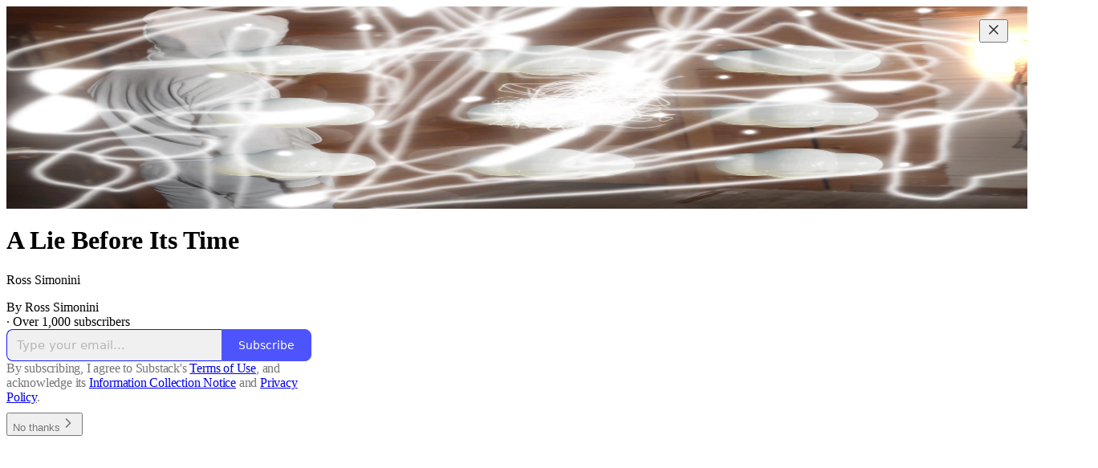

--- FILE ---
content_type: application/javascript
request_url: https://substackcdn.com/bundle/static/js/welcome.91aead2a.js
body_size: 7301
content:
(()=>{"use strict";var e,t,n,a,s,r,i,o,c={99862:function(e,t,n){n.r(t),n.d(t,{Link:()=>O,Route:()=>S,Router:()=>k,default:()=>x,exec:()=>i,getCurrentUrl:()=>b,route:()=>m,subscribers:()=>p});var a=n(50172),s={};function r(e,t){for(var n in t)e[n]=t[n];return e}function i(e,t,n){var a,r=/(?:\?([^#]*))?(#.*)?$/,i=e.match(r),o={};if(i&&i[1])for(var c=i[1].split("&"),l=0;l<c.length;l++){var d=c[l].split("=");o[decodeURIComponent(d[0])]=decodeURIComponent(d.slice(1).join("="))}e=u(e.replace(r,"")),t=u(t||"");for(var f=Math.max(e.length,t.length),p=0;p<f;p++)if(t[p]&&":"===t[p].charAt(0)){var h=t[p].replace(/(^:|[+*?]+$)/g,""),b=(t[p].match(/[+*?]+$/)||s)[0]||"",m=~b.indexOf("+"),y=~b.indexOf("*"),g=e[p]||"";if(!g&&!y&&(0>b.indexOf("?")||m)){a=!1;break}if(o[h]=decodeURIComponent(g),m||y){o[h]=e.slice(p).map(decodeURIComponent).join("/");break}}else if(t[p]!==e[p]){a=!1;break}return(!0===n.default||!1!==a)&&o}function o(e,t){return e.rank<t.rank?1:e.rank>t.rank?-1:e.index-t.index}function c(e,t){var n;return e.index=t,e.rank=(n=e).props.default?0:u(n.props.path).map(l).join(""),e.props}function u(e){return e.replace(/(^\/+|\/+$)/g,"").split("/")}function l(e){return":"==e.charAt(0)?1+"*+?".indexOf(e.charAt(e.length-1))||4:5}var d=null,f=[],p=[],h={};function b(){var e;return""+((e=d&&d.location?d.location:d&&d.getCurrentLocation?d.getCurrentLocation():"undefined"!=typeof location?location:h).pathname||"")+(e.search||"")}function m(e,t){var n,a;return void 0===t&&(t=!1),"string"!=typeof e&&e.url&&(t=e.replace,e=e.url),function(e){for(var t=f.length;t--;)if(f[t].canRoute(e))return!0;return!1}(e)&&(n=e,a=t?"replace":"push",d&&d[a]?d[a](n):"undefined"!=typeof history&&history[a+"State"]&&history[a+"State"](null,null,n)),y(e)}function y(e){for(var t=!1,n=0;n<f.length;n++)!0===f[n].routeTo(e)&&(t=!0);for(var a=p.length;a--;)p[a](e);return t}function g(e){if(e&&e.getAttribute){var t=e.getAttribute("href"),n=e.getAttribute("target");if(t&&t.match(/^\//g)&&(!n||n.match(/^_?self$/i)))return m(t)}}function j(e){if(!e.ctrlKey&&!e.metaKey&&!e.altKey&&!e.shiftKey&&0===e.button)return g(e.currentTarget||e.target||this),v(e)}function v(e){return e&&(e.stopImmediatePropagation&&e.stopImmediatePropagation(),e.stopPropagation&&e.stopPropagation(),e.preventDefault()),!1}function C(e){if(!e.ctrlKey&&!e.metaKey&&!e.altKey&&!e.shiftKey&&0===e.button){var t=e.target;do if("A"===String(t.nodeName).toUpperCase()&&t.getAttribute("href")){if(t.hasAttribute("native"))return;if(g(t))return v(e)}while(t=t.parentNode)}}var P=!1,k=function(e){function t(t){e.call(this,t),t.history&&(d=t.history),this.state={url:t.url||b()},P||("function"==typeof addEventListener&&(d||addEventListener("popstate",function(){y(b())}),addEventListener("click",C)),P=!0)}return e&&(t.__proto__=e),t.prototype=Object.create(e&&e.prototype),t.prototype.constructor=t,t.prototype.shouldComponentUpdate=function(e){return!0!==e.static||e.url!==this.props.url||e.onChange!==this.props.onChange},t.prototype.canRoute=function(e){var t=(0,a.toChildArray)(this.props.children);return this.getMatchingChildren(t,e,!1).length>0},t.prototype.routeTo=function(e){this.setState({url:e});var t=this.canRoute(e);return this.updating||this.forceUpdate(),t},t.prototype.componentWillMount=function(){f.push(this),this.updating=!0},t.prototype.componentDidMount=function(){var e=this;d&&(this.unlisten=d.listen(function(t){e.routeTo(""+(t.pathname||"")+(t.search||""))})),this.updating=!1},t.prototype.componentWillUnmount=function(){"function"==typeof this.unlisten&&this.unlisten(),f.splice(f.indexOf(this),1)},t.prototype.componentWillUpdate=function(){this.updating=!0},t.prototype.componentDidUpdate=function(){this.updating=!1},t.prototype.getMatchingChildren=function(e,t,n){return e.filter(c).sort(o).map(function(e){var s=i(t,e.props.path,e.props);if(s){if(!1!==n){var o={url:t,matches:s};return r(o,s),delete o.ref,delete o.key,(0,a.cloneElement)(e,o)}return e}}).filter(Boolean)},t.prototype.render=function(e,t){var n=e.children,s=e.onChange,r=t.url,i=this.getMatchingChildren((0,a.toChildArray)(n),r,!0),o=i[0]||null,c=this.previousUrl;return r!==c&&(this.previousUrl=r,"function"==typeof s&&s({router:this,url:r,previous:c,active:i,current:o})),o},t}(a.Component),O=function(e){return(0,a.createElement)("a",r({onClick:j},e))},S=function(e){return(0,a.createElement)(e.component,e)};k.subscribers=p,k.getCurrentUrl=b,k.route=m,k.Router=k,k.Route=S,k.Link=O,k.exec=i;let x=k},30601:function(e,t,n){var a=n(34835),s=n(69277),r=n(70408),i=n(79785),o=n(4006);n(1683);var c=n(99862),u=n(17402),l=n(96917),d=n(9266),f=n(52820),p=n(84565),h=n(84605),b=n(51440),m=n(95899),y=n(53989),g=n(3084),j=n(85478),v=n(98747),C=n(46271),P=n(40659);function k(e){let{user:t=null,children:n,siteConfigs:a={},hasThemedBackground:s=!1,language:r="en",preferredLanguage:i=null,country:c,experimentInfo:u={variantOverrides:{},experimentFeatures:{},experimentExposures:{}},publicationSettings:l={},userSettings:d,publicationUserSettings:k={}}=e;return(0,o.Y)(b.PC,{country:c||"US",children:(0,o.Y)(h.Pz,{language:r||"en",preferredLanguage:i,children:(0,o.Y)(v.wX,{value:{hasThemedBackground:s},children:(0,o.Y)(j.eE,{siteConfigs:a,children:(0,o.Y)(f.S$,{siteConfigs:a,experimentInfo:u,children:(0,o.Y)(p.sV,{siteConfigs:a,experimentInfo:u,children:(0,o.Y)(y.Fm,{settings:l,children:(0,o.Y)(g.iB,{preloadPubUserSettings:k,children:(0,o.Y)(C.vu,{defaultValue:t,userSettings:d,children:(0,o.Y)(m.HW,{children:(0,o.Y)(P.Fg,{children:n})})})})})})})})})})})}var O=n(68349),S=n(21398),x=n(41086);function _(){let e=(0,i._)(["Podcast Archive - ",""]);return _=function(){return e},e}function E(){let e=(0,i._)(["Full archive of all the episodes from ","."]);return E=function(){return e},e}class w extends u.Component{componentDidUpdate(e,t){var n,a,r,i;this.props.initialData&&JSON.stringify(this.props.initialData)!==JSON.stringify(this.state)&&this.setState((0,s._)({},this.props.initialData));let o=null==(a=this.state.pub)||null==(n=a.theme)?void 0:n.web_bg_color,c=document.documentElement;c&&o&&(null==t||null==(i=t.pub)||null==(r=i.theme)?void 0:r.web_bg_color)!==o&&(c.style.background=o)}componentDidMount(){var e,t,n,a,s,r;let i=null==(a=this.props)||null==(n=a.initialData)||null==(t=n.pub)||null==(e=t.theme)?void 0:e.web_bg_color,o=document.documentElement;o&&i&&(o.style.background=i),"undefined"!=typeof window&&(0,O.qm)("showWelcome");let c=null==(r=this.props)||null==(s=r.initialData)?void 0:s.mainBundleCSS;if(c){let e=document.head;c.forEach(t=>{let n=document.createElement("link");n.type="text/css",n.rel="stylesheet",n.href=t,e.appendChild(n)})}}render(){var e,t;let a=this.props,i=null!=(t=this.state)?t:{},{pub:u,user:f,freeSignup:p,freeSignupEmail:h,referralCode:b,hide_intro_popup:m,publicationSettings:y,siteConfigs:g={},publicationUserSettings:j,userSettings:v,twitterCardUrl:C,postMetaData:P,welcomePageData:O}=i,w=!!(null==u?void 0:u.theme);if(!u)return null;let{iTemplate:A}=I18N.i({pub:u});return(0,o.FD)(k,{user:f||null,siteConfigs:g,hasThemedBackground:w,language:this.state.language,country:this.state.country,experimentInfo:this.props.initialData,publicationSettings:null!=y?y:void 0,publicationUserSettings:null!=j?j:void 0,userSettings:v,children:[a.isSSR?(0,o.FD)(o.FK,{children:[(0,o.Y)(S.Ic,{onRequest:()=>Promise.all([n.e("2144"),n.e("182"),n.e("2791")]).then(n.bind(n,59712)),resolve:e=>e.PubPageMetaTags,module:"@/frontend/main/pub_metadata",publication:u,twitterCardUrl:C}),(0,o.FD)(c.default,{children:[(0,o.Y)(S.Ic,{onRequest:()=>Promise.all([n.e("2144"),n.e("182"),n.e("6698")]).then(n.bind(n,73957)),resolve:e=>e.PostMetaTags,module:"@/frontend/main/post_metadata",publication:u,post:P,siteConfigs:g,path:"/p/:slug"}),(0,o.Y)(S.Ic,{onRequest:()=>Promise.all([n.e("2144"),n.e("182"),n.e("1846")]).then(n.bind(n,91089)),resolve:e=>e.PageMetaData,module:"@/frontend/main/home/PageMetaData",pub:u,section:u.section,isPodcast:!0,path:"/podcast"}),(0,o.Y)(S.Ic,{onRequest:()=>Promise.all([n.e("2144"),n.e("1462")]).then(n.bind(n,79909)),resolve:e=>e.Metadata,module:"@/frontend/components/Metadata",path:"/podcast/archive",title:A(_(),u.name),description:A(E(),u.name),seoProps:(0,x.y)("search")?{noindex:!0}:{}}),(0,o.Y)(S.Ic,{onRequest:()=>Promise.all([n.e("2144"),n.e("182"),n.e("1846")]).then(n.bind(n,91089)),resolve:e=>e.PageMetaData,module:"@/frontend/main/home/PageMetaData",pub:u,section:u.section,isPodcast:"thebulwark"===u.subdomain&&(null==(e=u.section)?void 0:e.is_podcast),path:"/s/:slug"})]})]}):null,(0,o.Y)(l.A,{initialData:i}),(0,o.Y)(d.Ay,{blurbs:null==O?void 0:O.blurbs,freeSignup:p,freeSignupEmail:h,hidden:m,publication:u,referralCode:b,user:null!=f?f:null,showOnMount:!0,launchWelcomePage:!0,topThreePosts:null==O?void 0:O.topThreePosts,topThreeSubscribers:null==O?void 0:O.topThreeSubscribers}),(0,o.Y)(S.Ic,(0,r._)((0,s._)({module:"@/frontend/main",resolve:e=>e.default,onRequest:()=>Promise.all([n.e("1283"),n.e("1217"),n.e("8902"),n.e("3897"),n.e("2536"),n.e("91"),n.e("3063"),n.e("3835"),n.e("7780"),n.e("5786"),n.e("3"),n.e("4900"),n.e("5531"),n.e("887"),n.e("1335"),n.e("3559"),n.e("8577"),n.e("9401"),n.e("5846"),n.e("8413"),n.e("7142"),n.e("2144"),n.e("4497"),n.e("1467"),n.e("2414"),n.e("6460"),n.e("5855"),n.e("1091"),n.e("8148"),n.e("7762"),n.e("3034"),n.e("9441"),n.e("5611"),n.e("4938"),n.e("8007"),n.e("7642"),n.e("7517"),n.e("8051"),n.e("3858"),n.e("9966"),n.e("3302"),n.e("4527"),n.e("3716"),n.e("8622"),n.e("2932"),n.e("5894"),n.e("5234"),n.e("185"),n.e("8056"),n.e("6998"),n.e("2102"),n.e("2531"),n.e("4539"),n.e("7222"),n.e("3366"),n.e("711"),n.e("182"),n.e("5321"),n.e("6331"),n.e("4002"),n.e("4653"),n.e("2014"),n.e("4143"),n.e("883"),n.e("474"),n.e("1850")]).then(n.bind(n,58929))},a),{skipIntroPopupRender:!0}))]})}constructor(e,t){super(e,t),this.state=e.initialData||{}}}(0,a.A)(w)}},u={};function l(e){var t=u[e];if(void 0!==t)return t.exports;var n=u[e]={id:e,loaded:!1,exports:{}};return c[e].call(n.exports,n,n.exports,l),n.loaded=!0,n.exports}if(l.m=c,l.n=e=>{var t=e&&e.__esModule?()=>e.default:()=>e;return l.d(t,{a:t}),t},t=Object.getPrototypeOf?e=>Object.getPrototypeOf(e):e=>e.__proto__,l.t=function(n,a){if(1&a&&(n=this(n)),8&a||"object"==typeof n&&n&&(4&a&&n.__esModule||16&a&&"function"==typeof n.then))return n;var s=Object.create(null);l.r(s);var r={};e=e||[null,t({}),t([]),t(t)];for(var i=2&a&&n;"object"==typeof i&&!~e.indexOf(i);i=t(i))Object.getOwnPropertyNames(i).forEach(e=>{r[e]=()=>n[e]});return r.default=()=>n,l.d(s,r),s},l.d=(e,t)=>{for(var n in t)l.o(t,n)&&!l.o(e,n)&&Object.defineProperty(e,n,{enumerable:!0,get:t[n]})},l.f={},l.e=e=>Promise.all(Object.keys(l.f).reduce((t,n)=>(l.f[n](e,t),t),[])),l.hmd=e=>((e=Object.create(e)).children||(e.children=[]),Object.defineProperty(e,"exports",{enumerable:!0,set:()=>{throw Error("ES Modules may not assign module.exports or exports.*, Use ESM export syntax, instead: "+e.id)}}),e),l.u=e=>"551"===e?"static/js/async/551.84322925.js":"9565"===e?"static/js/async/9565.749d40b3.js":"273"===e?"static/js/async/273.28dbf63d.js":"837"===e?"static/js/async/837.e2a3b38f.js":"8911"===e?"static/js/async/8911.9ba5a7f0.js":"2486"===e?"static/js/async/2486.ba25797f.js":"3324"===e?"static/js/async/3324.7c6426f2.js":"6860"===e?"static/js/async/6860.43aa29f8.js":"182"===e?"static/js/async/182.08fbe0b1.js":"2791"===e?"static/js/async/2791.07d24f42.js":"6698"===e?"static/js/async/6698.cdbd272d.js":"1846"===e?"static/js/async/1846.81c718b2.js":"1462"===e?"static/js/async/1462.9b257ae4.js":"1850"===e?"static/js/async/1850.6347d1f7.js":"9661"===e?"static/js/async/9661.3ebf6cb4.js":"6076"===e?"static/js/async/6076.811772bb.js":"1738"===e?"static/js/async/1738.67ef76ed.js":"7710"===e?"static/js/async/7710.059e9f8f.js":"4109"===e?"static/js/async/4109.d39be0fa.js":"5169"===e?"static/js/async/5169.9e604954.js":"3307"===e?"static/js/async/3307.26f04122.js":"4921"===e?"static/js/async/4921.8e121d03.js":"3357"===e?"static/js/async/3357.337e17c4.js":"1214"===e?"static/js/async/1214.5fbec0b0.js":"5"===e?"static/js/async/5.c4842d69.js":"8868"===e?"static/js/async/8868.7f9beef6.js":"3398"===e?"static/js/async/3398.c0a64ee6.js":"3426"===e?"static/js/async/3426.acedd683.js":"2629"===e?"static/js/async/2629.faccea58.js":"397"===e?"static/js/async/397.98e2f7cb.js":"7363"===e?"static/js/async/7363.621152c4.js":"4175"===e?"static/js/async/4175.93eab673.js":"2679"===e?"static/js/async/2679.14671bf1.js":"7521"===e?"static/js/async/7521.2b45b6f4.js":"4592"===e?"static/js/async/4592.70a5e384.js":"5505"===e?"static/js/async/5505.bac66cb6.js":"9234"===e?"static/js/async/9234.34af80d3.js":"4022"===e?"static/js/async/4022.4690635a.js":"7578"===e?"static/js/async/7578.32be18cd.js":"5381"===e?"static/js/async/5381.83c5a3b9.js":"4950"===e?"static/js/async/4950.35578bc2.js":"6071"===e?"static/js/async/6071.42ef55b9.js":"937"===e?"static/js/async/937.4a5ab987.js":"4500"===e?"static/js/async/4500.e7f51585.js":"8623"===e?"static/js/async/8623.18fdde38.js":"static/js/"+("9535"===e?"lib-router":e)+"."+({108:"eb20f24d",1091:"26d2f496",1162:"043d4840",1217:"71b93047",1283:"e77598dd",1335:"6a526ba6",1467:"ac1a7dd5",185:"d7863dd9",2014:"5b7a2ad2",2102:"23a58bd0",2144:"06858c0a",2414:"7ca38799",2531:"d3518223",2536:"4ec76a84",2932:"4895f6e2",3:"29ac3edd",3034:"1d77e4b1",3063:"e25d5b3d",3302:"438e9e02",3327:"7d38ec3f",3366:"bbb2707f",3559:"26119d7e",3716:"7258087a",3835:"cf75162a",3858:"36d8f39d",3897:"0761cc9c",4002:"0fa1c328",4143:"504517ef",4497:"4609b120",4527:"77e61521",4539:"b735f746",4581:"7feb0761",4653:"0bfba87b",474:"c31dbb7b",4900:"d0eac2a8",4938:"7188c43d",5234:"e39aef5a",527:"08d66399",5321:"24146cf5",550:"8e927678",5531:"004fc1e9",5611:"67244d9c",5786:"9392fe68",5846:"58f8472b",5855:"b604f1eb",5894:"8c10f30f",6331:"b5a6606b",6379:"7b13255e",6426:"a42cb554",6460:"6659e45f",6869:"18eb965d",6998:"5035708e",711:"edc74f3b",7142:"1cc67ac9",7222:"a7c7dc49",7517:"e44ebf78",7642:"1c3d3e12",7762:"c9e04724",7780:"efdce6f1",8007:"489484f1",8051:"671b62cc",8056:"0041fa5c",8148:"6216d41e",8203:"b391ad6a",8413:"48ed1d87",8622:"e81b788a",8810:"5110e225",883:"894df80f",887:"9057d265",8902:"21f22a8f",9046:"80ebfcd9",91:"90b6073a",9401:"5f14a78d",9441:"27877d25",9535:"c5d1f9c1",9582:"a7da5031",9966:"35a13fe5"})[e]+".js",l.miniCssF=e=>"8577"===e?"static/css/8577.8d59a919.css":"9401"===e?"static/css/9401.7f3b2593.css":"5611"===e?"static/css/5611.589608fd.css":"5234"===e?"static/css/5234.33437d4b.css":"6998"===e?"static/css/6998.007f4228.css":"2102"===e?"static/css/2102.d69f31f9.css":"6331"===e?"static/css/6331.03c5859c.css":"474"===e?"static/css/474.b8c2a441.css":"6379"===e?"static/css/6379.813be60f.css":"static/css/async/"+e+"."+({1738:"b174ada1",2629:"9e43936b",273:"f1ff8278",3324:"6e344541",3357:"8db3c09e",3398:"d5b9e778",397:"17fbefce",4950:"400114c3",5:"de09432d",5169:"1aac2aca",6071:"d259ab81",7363:"92492746",7521:"1b6d4a88",8911:"2028d23f",937:"7ec37487"})[e]+".css",l.g=(()=>{if("object"==typeof globalThis)return globalThis;try{return this||Function("return this")()}catch(e){if("object"==typeof window)return window}})(),l.o=(e,t)=>Object.prototype.hasOwnProperty.call(e,t),n={},a="substack:",l.l=function(e,t,s,r){if(n[e])return void n[e].push(t);if(void 0!==s)for(var i,o,c=document.getElementsByTagName("script"),u=0;u<c.length;u++){var d=c[u];if(d.getAttribute("src")==e||d.getAttribute("data-webpack")==a+s){i=d;break}}i||(o=!0,(i=document.createElement("script")).charset="utf-8",i.timeout=120,l.nc&&i.setAttribute("nonce",l.nc),i.setAttribute("data-webpack",a+s),i.src=e),n[e]=[t];var f=function(t,a){i.onerror=i.onload=null,clearTimeout(p);var s=n[e];if(delete n[e],i.parentNode&&i.parentNode.removeChild(i),s&&s.forEach(function(e){return e(a)}),t)return t(a)},p=setTimeout(f.bind(null,void 0,{type:"timeout",target:i}),12e4);i.onerror=f.bind(null,i.onerror),i.onload=f.bind(null,i.onload),o&&document.head.appendChild(i)},l.r=e=>{"undefined"!=typeof Symbol&&Symbol.toStringTag&&Object.defineProperty(e,Symbol.toStringTag,{value:"Module"}),Object.defineProperty(e,"__esModule",{value:!0})},l.nmd=e=>(e.paths=[],e.children||(e.children=[]),e),l.nc=void 0,s=[],l.O=(e,t,n,a)=>{if(t){a=a||0;for(var r=s.length;r>0&&s[r-1][2]>a;r--)s[r]=s[r-1];s[r]=[t,n,a];return}for(var i=1/0,r=0;r<s.length;r++){for(var[t,n,a]=s[r],o=!0,c=0;c<t.length;c++)(!1&a||i>=a)&&Object.keys(l.O).every(e=>l.O[e](t[c]))?t.splice(c--,1):(o=!1,a<i&&(i=a));if(o){s.splice(r--,1);var u=n();void 0!==u&&(e=u)}}return e},l.p="https://substackcdn.com/bundle/",l.j="6578","undefined"!=typeof document){var d=function(e,t,n,a,s){var r=document.createElement("link");return r.rel="stylesheet",r.type="text/css",l.nc&&(r.nonce=l.nc),r.onerror=r.onload=function(n){if(r.onerror=r.onload=null,"load"===n.type)a();else{var i=n&&("load"===n.type?"missing":n.type),o=n&&n.target&&n.target.href||t,c=Error("Loading CSS chunk "+e+" failed.\\n("+o+")");c.code="CSS_CHUNK_LOAD_FAILED",c.type=i,c.request=o,r.parentNode&&r.parentNode.removeChild(r),s(c)}},r.href=t,n?n.parentNode.insertBefore(r,n.nextSibling):document.head.appendChild(r),r},f=function(e,t){for(var n=document.getElementsByTagName("link"),a=0;a<n.length;a++){var s=n[a],r=s.getAttribute("data-href")||s.getAttribute("href");if(r&&(r=r.split("?")[0]),"stylesheet"===s.rel&&(r===e||r===t))return s}for(var i=document.getElementsByTagName("style"),a=0;a<i.length;a++){var s=i[a],r=s.getAttribute("data-href");if(r===e||r===t)return s}},p={6578:0};l.f.miniCss=function(e,t){if(p[e])t.push(p[e]);else 0!==p[e]&&({8911:1,6998:1,3324:1,4950:1,3357:1,5:1,3398:1,7363:1,6071:1,937:1,474:1,2629:1,6379:1,397:1,7521:1,5611:1,8577:1,9401:1,6331:1,5234:1,1738:1,5169:1,273:1,2102:1})[e]&&t.push(p[e]=new Promise(function(t,n){var a=l.miniCssF(e),s=l.p+a;if(f(a,s))return t();d(e,s,null,t,n)}).then(function(){p[e]=0},function(t){throw delete p[e],t}))}}r={1266:0,6578:0},l.f.j=function(e,t){var n=l.o(r,e)?r[e]:void 0;if(0!==n)if(n)t.push(n[2]);else if(/^(1266|8577)$/.test(e))r[e]=0;else{var a=new Promise((t,a)=>n=r[e]=[t,a]);t.push(n[2]=a);var s=l.p+l.u(e),i=Error();l.l(s,function(t){if(l.o(r,e)&&(0!==(n=r[e])&&(r[e]=void 0),n)){var a=t&&("load"===t.type?"missing":t.type),s=t&&t.target&&t.target.src;i.message="Loading chunk "+e+" failed.\n("+a+": "+s+")",i.name="ChunkLoadError",i.type=a,i.request=s,n[1](i)}},"chunk-"+e,e)}},l.O.j=e=>0===r[e],i=(e,t)=>{var n,a,[s,i,o]=t,c=0;if(s.some(e=>0!==r[e])){for(n in i)l.o(i,n)&&(l.m[n]=i[n]);if(o)var u=o(l)}for(e&&e(t);c<s.length;c++)a=s[c],l.o(r,a)&&r[a]&&r[a][0](),r[a]=0;return l.O(u)},(o=self.webpackChunksubstack=self.webpackChunksubstack||[]).forEach(i.bind(null,0)),o.push=i.bind(null,o.push.bind(o));var h=l.O(void 0,["8047","3876","1296","6337","413","4212","7562","6393","3908","7866","8225","3955","7276","70","1266","9537","6341","1533","6069","8898","9823","7669","2273","9367","2831","3932","6424","133","6022","2520","4712","7664","4982"],function(){return l(30601)});h=l.O(h)})();